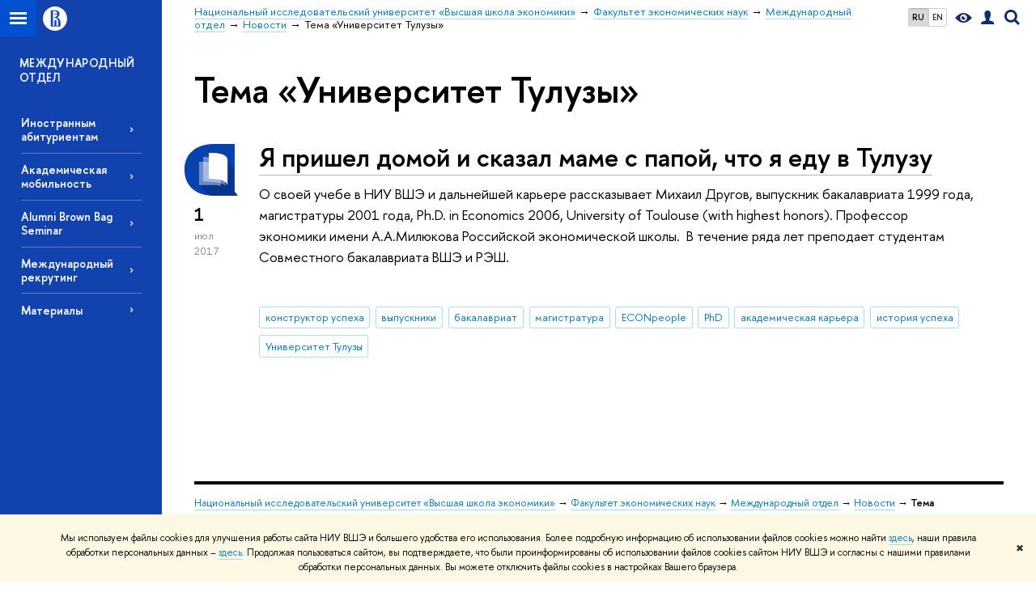

--- FILE ---
content_type: application/javascript; charset=utf-8
request_url: https://economics.hse.ru/f/gtm/ip
body_size: 23
content:
window.realIP='18.224.4.225';window.dataLayer=window.dataLayer||[];window.dataLayer.push({event:'ipEvent',ipAddress:window.realIP});